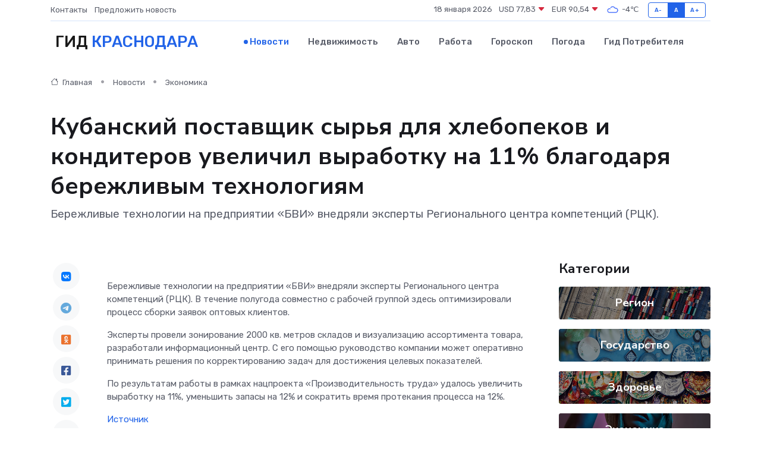

--- FILE ---
content_type: text/html; charset=utf-8
request_url: https://www.google.com/recaptcha/api2/aframe
body_size: 268
content:
<!DOCTYPE HTML><html><head><meta http-equiv="content-type" content="text/html; charset=UTF-8"></head><body><script nonce="HqE6uYiNZ_GOVIOwaIn0uw">/** Anti-fraud and anti-abuse applications only. See google.com/recaptcha */ try{var clients={'sodar':'https://pagead2.googlesyndication.com/pagead/sodar?'};window.addEventListener("message",function(a){try{if(a.source===window.parent){var b=JSON.parse(a.data);var c=clients[b['id']];if(c){var d=document.createElement('img');d.src=c+b['params']+'&rc='+(localStorage.getItem("rc::a")?sessionStorage.getItem("rc::b"):"");window.document.body.appendChild(d);sessionStorage.setItem("rc::e",parseInt(sessionStorage.getItem("rc::e")||0)+1);localStorage.setItem("rc::h",'1768739257879');}}}catch(b){}});window.parent.postMessage("_grecaptcha_ready", "*");}catch(b){}</script></body></html>